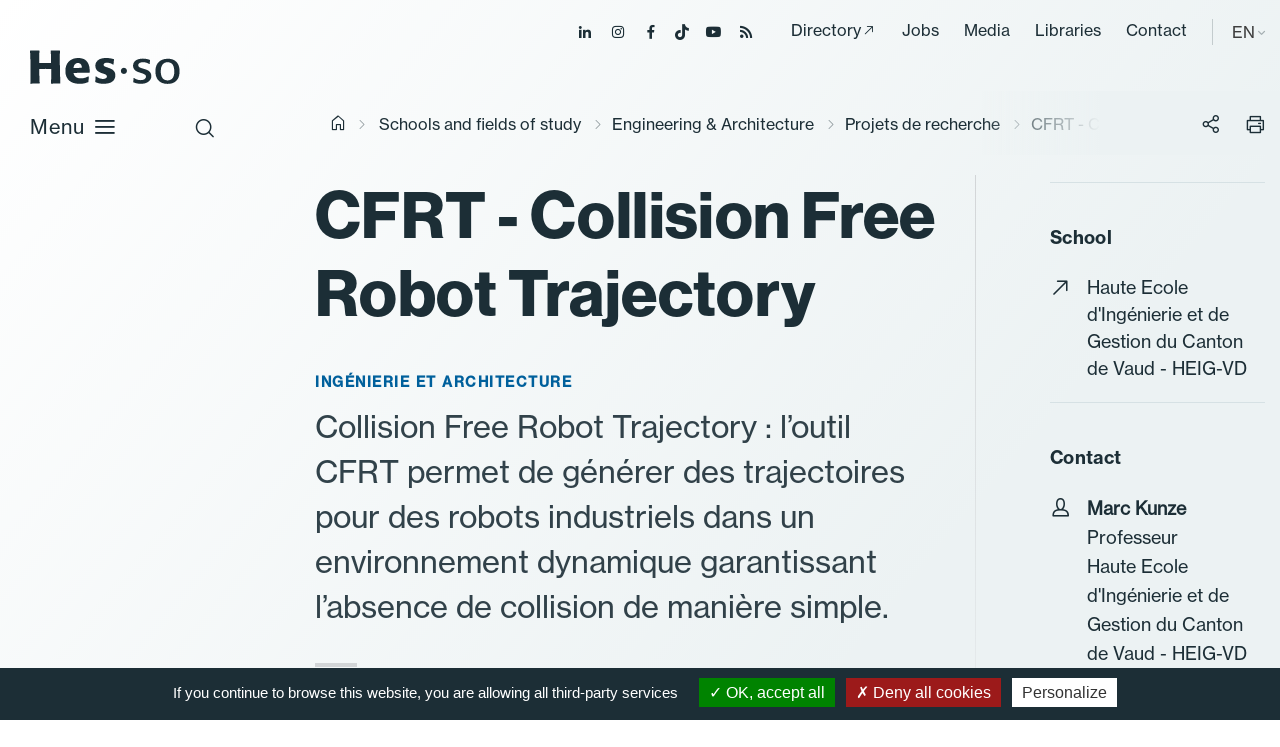

--- FILE ---
content_type: text/html; charset=utf-8
request_url: https://www.hes-so.ch/en/domaines-et-hautes-ecoles/ingenierie-et-architecture/detail-projet/cfrt-collision-free-robot-trajectory
body_size: 9882
content:
<!DOCTYPE html>
<html lang="en-GB">
<head>
    <meta charset="utf-8">

<!-- 
	Copyright 2019 WNG SA, all rights reserved
	
	  WNG SA - Passage St-François 9 - CH-1003 Lausanne
	  Tel +41 21 320 11 11 - Fax +41 21 320 11 10
	  http://www.wng.ch/ - info[at]wng[dot]ch

	This website is powered by TYPO3 - inspiring people to share!
	TYPO3 is a free open source Content Management Framework initially created by Kasper Skaarhoj and licensed under GNU/GPL.
	TYPO3 is copyright 1998-2026 of Kasper Skaarhoj. Extensions are copyright of their respective owners.
	Information and contribution at https://typo3.org/
-->



<meta name="generator" content="TYPO3 CMS">
<meta name="author" content="WNG agence digitale">
<meta name="keywords" content="HES-SO Etudes Domaines Etudiants">
<meta name="description" content="Outil permettant de générer des trajectoires pour des robots industriels dans un environnement dynamique de manière simple">
<meta name="copyright" content="WNG SA © 2019">
<meta name="title" content="CFRT - Collision Free Robot Trajectory">


<link rel="stylesheet" href="https://www.hes-so.ch/_assets/f8eee1518c85a15491b04f0b13b3392f/css/leaflet/leaflet.css?1716288041" media="all">
<link rel="stylesheet" href="https://www.hes-so.ch/_assets/b02bc822656da184472fbc74539aec1f/css/style.css?1730382892" media="all">
<link rel="stylesheet" href="https://www.hes-so.ch/_assets/e799cca3073eabb617dfebf5f7cabc53/StyleSheets/Frontend/suggest.css?1752147538" media="all">
<link rel="stylesheet" href="https://www.hes-so.ch/_assets/729d283dfc82fbd8c40deea60118c6b2/css/main.css?1716288033" media="all">
<link rel="stylesheet" href="https://www.hes-so.ch/_assets/e799cca3073eabb617dfebf5f7cabc53/StyleSheets/Frontend/results.css?1752147538" media="all">
<link rel="stylesheet" href="https://www.hes-so.ch/_assets/e799cca3073eabb617dfebf5f7cabc53/StyleSheets/Frontend/loader.css?1752147538" media="all">
<link rel="stylesheet" href="https://www.hes-so.ch/_assets/f8eee1518c85a15491b04f0b13b3392f/css/leaflet/MarkerCluster.css?1716288041" media="all">
<link rel="stylesheet" href="https://www.hes-so.ch/_assets/f8eee1518c85a15491b04f0b13b3392f/css/leaflet/MarkerCluster.Default.css?1716288041" media="all">
<link rel="stylesheet" href="https://www.hes-so.ch/_assets/f8eee1518c85a15491b04f0b13b3392f/css/main.css?1716288034" media="all">
<link rel="stylesheet" href="https://www.hes-so.ch/_assets/cfc4380feaf5b37207f90d652387613d/css/main.css?1747132906" media="all">
<link rel="stylesheet" href="https://www.hes-so.ch/_assets/34cac37939410710ca3203484890e621/css/main.css?1747397577" media="all">
<link rel="stylesheet" href="https://www.hes-so.ch/typo3temp/assets/css/bootstrap_fb1ce4005d6847508252f2f1c10652cb.css?1769584556" media="all">
<link rel="stylesheet" href="https://www.hes-so.ch/typo3temp/assets/css/slick-theme_d251a2a3072c64bbd2976112a1e70092.css?1769584555" media="all">
<link rel="stylesheet" href="https://www.hes-so.ch/typo3temp/assets/css/slick_3e9414b4038365fced04265489a25c70.css?1769584555" media="all">
<link rel="stylesheet" href="https://www.hes-so.ch/typo3temp/assets/css/print_ea19f2e03aae84f074fa23dc1473c037.css?1769584555" media="all">
<link rel="stylesheet" href="https://www.hes-so.ch/typo3temp/assets/css/lightgallery_3a39bb99f98367827202a3dad8342760.css?1769584555" media="all">
<link rel="stylesheet" href="https://www.hes-so.ch/typo3temp/assets/css/jcf_44ce5b5d72c991fba2e46548f2a687c5.css?1769584556" media="all">
<link rel="stylesheet" href="https://www.hes-so.ch/typo3temp/assets/css/perfect-scrollbar.min_b2253a3003d0ab1cb645d0bb01907b47.css?1769584556" media="all">
<link rel="stylesheet" href="https://www.hes-so.ch/typo3temp/assets/css/main_efec4b3ca8333adb4cfdba28c72b5ec3.css?1769584556" media="all">
<link rel="stylesheet" href="https://www.hes-so.ch/typo3temp/assets/css/hesso_ee60ada2a6b96d9ac8736154c7c9d228.css?1769584557" media="all">

<style>
/*InlineDefaultCss*/
/* default styles for extension "tx_frontend" */
    .ce-align-left { text-align: left; }
    .ce-align-center { text-align: center; }
    .ce-align-right { text-align: right; }

    .ce-table td, .ce-table th { vertical-align: top; }

    .ce-textpic, .ce-image, .ce-nowrap .ce-bodytext, .ce-gallery, .ce-row, .ce-uploads li, .ce-uploads div { overflow: hidden; }

    .ce-left .ce-gallery, .ce-column { float: left; }
    .ce-center .ce-outer { position: relative; float: right; right: 50%; }
    .ce-center .ce-inner { position: relative; float: right; right: -50%; }
    .ce-right .ce-gallery { float: right; }

    .ce-gallery figure { display: table; margin: 0; }
    .ce-gallery figcaption { display: table-caption; caption-side: bottom; }
    .ce-gallery img { display: block; }
    .ce-gallery iframe { border-width: 0; }
    .ce-border img,
    .ce-border iframe {
        border: 2px solid #000000;
        padding: 0px;
    }

    .ce-intext.ce-right .ce-gallery, .ce-intext.ce-left .ce-gallery, .ce-above .ce-gallery {
        margin-bottom: 10px;
    }
    .ce-image .ce-gallery { margin-bottom: 0; }
    .ce-intext.ce-right .ce-gallery { margin-left: 10px; }
    .ce-intext.ce-left .ce-gallery { margin-right: 10px; }
    .ce-below .ce-gallery { margin-top: 10px; }

    .ce-column { margin-right: 10px; }
    .ce-column:last-child { margin-right: 0; }

    .ce-row { margin-bottom: 10px; }
    .ce-row:last-child { margin-bottom: 0; }

    .ce-above .ce-bodytext { clear: both; }

    .ce-intext.ce-left ol, .ce-intext.ce-left ul { padding-left: 40px; overflow: auto; }

    /* Headline */
    .ce-headline-left { text-align: left; }
    .ce-headline-center { text-align: center; }
    .ce-headline-right { text-align: right; }

    /* Uploads */
    .ce-uploads { margin: 0; padding: 0; }
    .ce-uploads li { list-style: none outside none; margin: 1em 0; }
    .ce-uploads img { float: left; padding-right: 1em; vertical-align: top; }
    .ce-uploads span { display: block; }

    /* Table */
    .ce-table { width: 100%; max-width: 100%; }
    .ce-table th, .ce-table td { padding: 0.5em 0.75em; vertical-align: top; }
    .ce-table thead th { border-bottom: 2px solid #dadada; }
    .ce-table th, .ce-table td { border-top: 1px solid #dadada; }
    .ce-table-striped tbody tr:nth-of-type(odd) { background-color: rgba(0,0,0,.05); }
    .ce-table-bordered th, .ce-table-bordered td { border: 1px solid #dadada; }

    /* Space */
    .frame-space-before-extra-small { margin-top: 1em; }
    .frame-space-before-small { margin-top: 2em; }
    .frame-space-before-medium { margin-top: 3em; }
    .frame-space-before-large { margin-top: 4em; }
    .frame-space-before-extra-large { margin-top: 5em; }
    .frame-space-after-extra-small { margin-bottom: 1em; }
    .frame-space-after-small { margin-bottom: 2em; }
    .frame-space-after-medium { margin-bottom: 3em; }
    .frame-space-after-large { margin-bottom: 4em; }
    .frame-space-after-extra-large { margin-bottom: 5em; }

    /* Frame */
    .frame-ruler-before:before { content: ''; display: block; border-top: 1px solid rgba(0,0,0,0.25); margin-bottom: 2em; }
    .frame-ruler-after:after { content: ''; display: block; border-bottom: 1px solid rgba(0,0,0,0.25); margin-top: 2em; }
    .frame-indent { margin-left: 15%; margin-right: 15%; }
    .frame-indent-left { margin-left: 33%; }
    .frame-indent-right { margin-right: 33%; }
/* default styles for extension "tx_wngalumni" */
    textarea.f3-form-error {
        background-color:#FF9F9F;
        border: 1px #FF0000 solid;
    }

    input.f3-form-error {
        background-color:#FF9F9F;
        border: 1px #FF0000 solid;
    }

    .tx-wng-alumni table {
        border-collapse:separate;
        border-spacing:10px;
    }


    .tx-wng-alumni table td {
        vertical-align:top;
    }

    .typo3-messages .message-error {
        color:red;
    }

    .typo3-messages .message-ok {
        color:green;
    }


</style>



<script src="https://www.hes-so.ch/_assets/f8eee1518c85a15491b04f0b13b3392f/js/leaflet/leaflet.js?1716288041"></script>
<script src="https://www.hes-so.ch/_assets/f8eee1518c85a15491b04f0b13b3392f/js/leaflet/countries.js?1716288041"></script>
<script src="https://www.hes-so.ch/_assets/f8eee1518c85a15491b04f0b13b3392f/js/leaflet/allcountries.js?1716288041"></script>
<script src="https://www.hes-so.ch/_assets/f8eee1518c85a15491b04f0b13b3392f/js/leaflet/leaflet.markercluster-src.js?1716288041"></script>
<script src="https://www.hes-so.ch/_assets/7e6a5725996f3bbfb6504a09487e3b74/HES-SO/JavaScript/vendor/jquery-3.4.1.min.js?1716288056"></script>



<title>HES-SO - Détail projet recherche - Haute école</title><link rel="shortcut icon" type="image/x-icon" href="https://www.hes-so.ch/_assets/7e6a5725996f3bbfb6504a09487e3b74/HES-SO/img/favicon/favicon.ico" /><meta name="viewport" content="width=device-width, initial-scale=1">  <script type="text/javascript" src="/_assets/7e6a5725996f3bbfb6504a09487e3b74/HES-SO/tarteaucitron/tarteaucitron.js"></script>
  <script type="text/javascript">
    tarteaucitron.init({
      "hashtag": "#tarteaucitron", /* Ouverture automatique du panel avec le hashtag */
      "highPrivacy": false, /* désactiver le consentement implicite (en naviguant) ? */
      "orientation": "bottom", /* le bandeau doit être en haut (top) ou en bas (bottom) ? */
      "adblocker": false, /* Afficher un message si un adblocker est détecté */
      "showAlertSmall": false, /* afficher le petit bandeau en bas à droite ? */
      "cookieslist": true, /* Afficher la liste des cookies installés ? */
      "removeCredit": true, /* supprimer le lien vers la source ? */
      "moreInfoLink": true,
      "showIcon": false
    });
  </script>
<script type="text/javascript">
  tarteaucitron.user.googletagmanagerId = 'GTM-MJ7G2PC';
  (tarteaucitron.job = tarteaucitron.job || []).push('googletagmanager');
</script>

<script type="text/javascript">
tarteaucitron.user.gtagUa = 'AW-10842674302';
tarteaucitron.user.gtagMore = function () { /* add here your optionnal gtag() */ };
(tarteaucitron.job = tarteaucitron.job || []).push('gtag');
</script>
                                                     
<script type="text/javascript">
tarteaucitron.user.facebookpixelId = '547785645672153'; tarteaucitron.user.facebookpixelMore = function () { /* add here your optionnal facebook pixel function */ };
(tarteaucitron.job = tarteaucitron.job || []).push('facebookpixel');
</script>
<noscript><img height="1" width="1" src="https://www.facebook.com/tr?id=547785645672153&ev=PageView&noscript=1"/></noscript>  

<script type="text/javascript">
  tarteaucitron.user.linkedininsighttag = '607329';
  (tarteaucitron.job = tarteaucitron.job || []).push('linkedininsighttag');
</script>
<link rel="home" href="" />      <link rel="apple-touch-icon" sizes="57x57" href="https://www.hes-so.ch/_assets/7e6a5725996f3bbfb6504a09487e3b74/HES-SO/img/favicon/apple-icon-57x57.png">
      <link rel="apple-touch-icon" sizes="60x60" href="https://www.hes-so.ch/_assets/7e6a5725996f3bbfb6504a09487e3b74/HES-SO/img/favicon/apple-icon-60x60.png">
      <link rel="apple-touch-icon" sizes="72x72" href="https://www.hes-so.ch/_assets/7e6a5725996f3bbfb6504a09487e3b74/HES-SO/img/favicon/apple-icon-72x72.png">
      <link rel="apple-touch-icon" sizes="76x76" href="https://www.hes-so.ch/_assets/7e6a5725996f3bbfb6504a09487e3b74/HES-SO/img/favicon/apple-icon-76x76.png">
      <link rel="apple-touch-icon" sizes="114x114" href="https://www.hes-so.ch/_assets/7e6a5725996f3bbfb6504a09487e3b74/HES-SO/img/favicon/apple-icon-114x114.png">
      <link rel="apple-touch-icon" sizes="120x120" href="https://www.hes-so.ch/_assets/7e6a5725996f3bbfb6504a09487e3b74/HES-SO/img/favicon/apple-icon-120x120.png">
      <link rel="apple-touch-icon" sizes="144x144" href="https://www.hes-so.ch/_assets/7e6a5725996f3bbfb6504a09487e3b74/HES-SO/img/favicon/apple-icon-144x144.png">
      <link rel="apple-touch-icon" sizes="152x152" href="https://www.hes-so.ch/_assets/7e6a5725996f3bbfb6504a09487e3b74/HES-SO/img/favicon/apple-icon-152x152.png">
      <link rel="apple-touch-icon" sizes="180x180" href="https://www.hes-so.ch/_assets/7e6a5725996f3bbfb6504a09487e3b74/HES-SO/img/favicon/apple-icon-180x180.png">
      <link rel="icon" type="image/png" sizes="192x192" href="https://www.hes-so.ch/_assets/7e6a5725996f3bbfb6504a09487e3b74/HES-SO/img/favicon/android-icon-192x192.png">
      <link rel="icon" type="image/png" sizes="32x32" href="https://www.hes-so.ch/_assets/7e6a5725996f3bbfb6504a09487e3b74/HES-SO/img/favicon/favicon-32x32.png">
      <link rel="icon" type="image/png" sizes="96x96" href="https://www.hes-so.ch/_assets/7e6a5725996f3bbfb6504a09487e3b74/HES-SO/img/favicon/favicon-96x96.png">
      <link rel="icon" type="image/png" sizes="16x16" href="https://www.hes-so.ch/_assets/7e6a5725996f3bbfb6504a09487e3b74/HES-SO/img/favicon/favicon-16x16.png"><link href="https://fonts.googleapis.com/css?family=Roboto:400,500,700&display=swap" rel="stylesheet"><link href="https://fonts.googleapis.com/css?family=Montserrat:400,500,600,700&display=swap" rel="stylesheet"><script type='text/javascript' src='//platform-api.sharethis.com/js/sharethis.js#property=5d53f9c24cd0540012f203ca&product=social-ab' async='async'></script>
<link rel="canonical" href="https://www.hes-so.ch/en/domaines-et-hautes-ecoles/ingenierie-et-architecture/detail-projet/cfrt-collision-free-robot-trajectory">

</head>
<body>
<div class="top-header">
  <ul class="header-social">
    <li><a href="https://ch.linkedin.com/school/university-of-applied-sciences-western-switzerland/" target="_blank"><span class="icon-linkedin"></span></a></li>
    <li><a href="https://www.instagram.com/hessoeducation/" target="_blank"><span class="icon-instagram"></span></a></li>
    <li><a href="https://www.facebook.com/hesso" target="_blank"><span class="icon-facebook"></span></a></li>
    <li><a href="https://www.tiktok.com/@hessoeducation" target="_blank"><span class="icon-tiktok"></span></a></li>
    <li><a href="https://www.youtube.com/hessofilms" target="_blank"><span class="icon-youtube"></span></a></li>
    <li><a href="https://www.hes-so.ch/actualites/flux-rss" target="_blank"><span class="icon-rss-feed"></span></a></li>
  </ul>
  <div class="top-menu">
    <ul><li><a href="https://people.hes-so.ch/en" target="_blank" rel="noreferrer">Directory</a></li><li><a href="/en/la-hes-so/carrieres" target="_top">Jobs</a></li><li><a href="/en/medias-et-communication" target="_top">Media</a></li><li><a href="/en/recherche-innovation/information-scientifique-et-bibliotheques/bibliotheques" target="_top">Libraries</a></li><li><a href="/en/contact" target="_top">Contact</a></li></ul>
  </div>
  <div class="lang-container">
    
    
      <span>EN</span>
    
    
    
    <ul class="lang-nav"><li class="lang"> <a href="/domaines-et-hautes-ecoles/ingenierie-et-architecture/detail-projet" target="_top">FR</a> </li><li class="no-translated lang"><a href="/en/domaines-et-hautes-ecoles/ingenierie-et-architecture/detail-projet" target="_top">EN</a></li><li class="no-translated lang"><a href="/de/domaines-et-hautes-ecoles/ingenierie-et-architecture/detail-projet" target="_top">DE</a></li></ul>
  </div>
</div>
<header id="header" class="sticky">
  <div class="header-close icon-close-2"></div>
  <nav class="navbar navbar-expand-lg navbar-light">
    <a class="navbar-brand" href="https://www.hes-so.ch/en/homepage" title="HES-SO">
      <!--<img src="/_assets/7e6a5725996f3bbfb6504a09487e3b74/HES-SO/img/logo-hes-so-white.svg?1716288046" alt="HES-SO logo" class="logo-white">
      <img src="/_assets/7e6a5725996f3bbfb6504a09487e3b74/HES-SO/img/logo-hes-so-black.svg?1716288045" alt="HES-SO logo" class="logo-blue">-->
      <img src="/_assets/7e6a5725996f3bbfb6504a09487e3b74/HES-SO/img/logo_hesso_light_white.svg?1716288045" alt="HES-SO logo" class="logo-white">
      <img src="/_assets/7e6a5725996f3bbfb6504a09487e3b74/HES-SO/img/logo_hesso_light.svg?1716288047" alt="HES-SO logo" class="logo-blue">
      <img src="/_assets/7e6a5725996f3bbfb6504a09487e3b74/HES-SO/img/logo_hesso_master_tablet_white.svg?1716288045" alt="HES-SO logo" class="logo-white-tablet">
      <img src="/_assets/7e6a5725996f3bbfb6504a09487e3b74/HES-SO/img/logo_hesso_master_tablet.svg?1716288045" alt="HES-SO logo" class="logo-blue-tablet">
    </a>
    <div class="header-top">
      <div class="search-icon">
        <span class="icon-search"></span>
        <span class="icon-close-2"></span>
      </div>
      <a href="" class="open-menu">
        Menu
        <div class="open-menu-btn icon-menu"></div>
      </a>
    </div>

    <div class="header-content">
      <div class="collapse navbar-collapse sticky" id="navbarSupportedContent">
        <ul class="navbar-nav mr-auto"><li class="hasSub"><a href="/en/bachelor" target="_top" class="dropdown-link" title="/bachelor">Bachelor</a><div class="dropdown-menu level-2nd"><ul><li class="level-2nd"><a href="/en/bachelor" target="_top">Programmes</a></li><li class="level-2nd"><a href="/en/la-hes-so/etudier-a-la-hes-so/admission/admissions-to-our-bachelors-programmes" target="_top">Admission</a></li><li class="level-2nd"><a href="/en/la-hes-so/etudier-a-la-hes-so/titres-delivres-et-reconnaissance" target="_top">Titres délivrés et reconnaissance</a></li><li class="level-2nd"><a href="/en/la-hes-so/etudier-a-la-hes-so/services-aux-etudiant-es/couts-bourses-et-prets" target="_top">Coûts, bourses et prêts</a></li><li class="level-2nd"><a href="/en/la-hes-so/etudier-a-la-hes-so/international-exchange-programmes" target="_top">Mobilité</a></li></ul></div></li><li class="hasSub"><a href="/en/master" target="_top" class="dropdown-link" title="/master">Master</a><div class="dropdown-menu level-2nd"><ul><li class="level-2nd"><a href="/en/master" target="_top">Programmes</a></li><li class="level-2nd"><a href="/en/la-hes-so/etudier-a-la-hes-so/admissions/masters-admissions-and-regulations" target="_top">Admission</a></li><li class="level-2nd"><a href="/en/la-hes-so/etudier-a-la-hes-so/titres-delivres-et-reconnaissance" target="_top">Titres délivrés et reconnaissance</a></li><li class="level-2nd"><a href="/en/la-hes-so/etudier-a-la-hes-so/services-aux-etudiant-es/couts-bourses-et-prets" target="_top">Coûts, bourses et prêts</a></li><li class="level-2nd"><a href="/en/la-hes-so/etudier-a-la-hes-so/international-exchange-programmes" target="_top">Mobilité</a></li><li class="level-2nd"><a href="/en/master/hes-so-master" target="_top">HES-SO Master</a></li></ul></div></li><li class="nav-item"><a href="/en/continuing-education" target="_top">Continuing education</a></li><li class="hasSub"><a href="/en/recherche-innovation/la-recherche-a-la-hes-so" target="_top" class="dropdown-link" title="/research-and-innovation">Research and innovation</a><div class="dropdown-menu level-2nd"><ul><li class="level-2nd"><a href="/en/recherche-innovation/la-recherche-a-la-hes-so" target="_top">La recherche à la HES-SO</a></li><li class="level-2nd"><a href="/en/recherche-innovation/research-projects" target="_top">Research projects</a></li><li class="level-2nd"><a href="/en/recherche-innovation/skills-and-institutes" target="_top">Skills and institutes</a></li><li class="level-2nd"><a href="/en/recherche-innovation/soutien-a-la-recherche/acquisition-de-fonds-de-tiers" target="_top">Acquisition de fonds de tiers</a></li><li class="level-2nd"><a href="/en/recherche-innovation/releve-et-carrieres-academiques" target="_top">Relève et carrières académiques</a></li><li class="level-2nd"><a href="/en/recherche-innovation/open-science" target="_top">Open Science</a></li><li class="level-2nd"><a href="/en/recherche-innovation/integrite-scientifique" target="_top">Intégrité scientifique</a></li><li class="level-2nd"><a href="/en/recherche-innovation/information-scientifique-et-bibliotheques" target="_top">Information scientifique et bibliothèques</a></li></ul></div></li><li class="hasSub active"><a href="/en/schools-and-fields-of-study" target="_top" class="dropdown-link" title="/schools-and-fields-of-study">Schools and fields of study</a><div class="dropdown-menu level-2nd"><ul><li class="level-2nd"><a href="/en/schools-and-fields-of-study/schools" target="_top">HES-SO schools</a></li><li class="level-2nd"><a href="/en/schools-and-fields-of-study/art-design" target="_top">Art &amp; Design</a></li><li class="level-2nd"><a href="/en/schools-and-fields-of-study/business-management-and-services" target="_top">Business, Management and Services</a></li><li class="active level-2nd"><a href="/en/schools-and-fields-of-study/engineering-architecture" target="_top">Engineering &amp; Architecture</a></li><li class="level-2nd"><a href="/en/schools-and-fields-of-study/music-and-performing-arts" target="_top">Music and Performing Arts</a></li><li class="level-2nd"><a href="/en/schools-and-fields-of-study/health-sciences" target="_top">Health Sciences</a></li><li class="level-2nd"><a href="/en/schools-and-fields-of-study/social-work" target="_top">Social Work</a></li></ul></div></li><li class="hasSub"><a href="/en/hes-so" target="_top" class="dropdown-link" title="/hes-so">HES-SO</a><div class="dropdown-menu level-2nd"><ul><li class="hasSub level-2nd"><a href="/en/hes-so/about" target="_top" class="dropdown-link" title="/hes-so/about">About</a><div class="dropdown-menu level-3rd"><ul><li class="level-3rd"><a href="/en/la-hes-so/a-propos/histoire" target="_top">Histoire</a></li><li class="level-3rd"><a href="/en/hes-so/about-us/governance" target="_top">Governance</a></li><li class="level-3rd"><a href="/en/la-hes-so/a-propos/priorites-25-28" target="_top">Priorités 25-28</a></li><li class="level-3rd"><a href="/en/la-hes-so/a-propos/la-hes-so-en-chiffres" target="_top">En chiffres</a></li><li class="level-3rd"><a href="/en/la-hes-so/a-propos/responsabilite-societale" target="_top">Responsabilité sociétale</a></li><li class="level-3rd"><a href="/en/la-hes-so/a-propos/amelioration-continue" target="_top">Amélioration continue</a></li><li class="level-3rd"><a href="/en/la-hes-so/a-propos/reglements-et-procedures" target="_top">Conventions et règlements</a></li></ul></div></li><li class="level-2nd"><a href="/en/hes-so/studying" target="_top">Studying</a></li><li class="level-2nd"><a href="/en/la-hes-so/soutien-a-lenseignement" target="_top">Soutien à l&#039;enseignement</a></li><li class="level-2nd"><a href="/en/hes-so/digitalisation" target="_top">Digitalisation</a></li><li class="level-2nd"><a href="/en/la-hes-so/durabilite" target="_top">Durabilité</a></li><li class="level-2nd"><a href="/en/la-hes-so/egalite-et-diversite" target="_top">Egalité et Diversité</a></li><li class="level-2nd"><a href="/en/hes-so/about-us/international" target="_top">International</a></li><li class="level-2nd"><a href="/en/la-hes-so/unita" target="_top">UNITA</a></li><li class="level-2nd"><a href="/en/la-hes-so/carrieres" target="_top">Carrières</a></li></ul></div></li></ul>
      </div>

      <div class="header-menu sticky">
        <ul><li><a href="https://people.hes-so.ch/en" target="_blank" rel="noreferrer">Directory</a></li><li><a href="/en/la-hes-so/carrieres" target="_top">Jobs</a></li><li><a href="/en/medias-et-communication" target="_top">Media</a></li><li><a href="/en/recherche-innovation/information-scientifique-et-bibliotheques/bibliotheques" target="_top">Libraries</a></li><li><a href="/en/contact" target="_top">Contact</a></li></ul>
        <ul class="lang-nav"><li class="lang"> <a href="/domaines-et-hautes-ecoles/ingenierie-et-architecture/detail-projet" target="_top">FR</a> </li><li class="no-translated lang"><a href="/en/domaines-et-hautes-ecoles/ingenierie-et-architecture/detail-projet" target="_top">EN</a></li><li class="no-translated lang"><a href="/de/domaines-et-hautes-ecoles/ingenierie-et-architecture/detail-projet" target="_top">DE</a></li></ul>
        <ul class="header-social">
          <li><a href="https://ch.linkedin.com/school/university-of-applied-sciences-western-switzerland/" target="_blank"><span class="icon-linkedin"></span></a></li>
          <li><a href="https://www.instagram.com/hessoeducation/" target="_blank"><span class="icon-instagram"></span></a></li>
          <li><a href="https://www.facebook.com/hesso" target="_blank"><span class="icon-facebook"></span></a></li>
          <li><a href="https://www.tiktok.com/@hessoeducation" target="_blank"><span class="icon-tiktok"></span></a></li>
          <li><a href="https://www.youtube.com/hessofilms" target="_blank"><span class="icon-youtube"></span></a></li>
          <li><a href="https://www.hes-so.ch/actualites/flux-rss" target="_blank"><span class="icon-rss-feed"></span></a></li>
        </ul>
      </div>
    </div>
  </nav>
  <div class="search-header">

      
    

            <div id="c17991" class="frame frame-default frame-type-solr_pi_search frame-layout-0">
                
                
                    



                
                
                    

    



                
                

    
    
<div class="tx_solr">
	<div class="row">
		<div class="col-md-12">
			
	

	<div class="tx-solr-search-form">
		<div class="tx-indexedsearch-searchbox">
			<form method="get" id="tx-solr-search-form-pi-results" action="/en/home/search" data-suggest="/en/home/search?type=7384" data-suggest-header="Top Results" accept-charset="utf-8">
				<fieldset>
					<div class="input-group tx-indexedsearch-form">
						

						

						<input type="text" class="tx-solr-q js-solr-q tx-solr-suggest tx-solr-suggest-focus tx-indexedsearch-searchbox-sword"
							name="tx_solr[q]" value="" placeholder="Your search" />
					</div>
					<div class="input-group-btn tx-indexedsearch-search-submit">
						<button class="btn btn-default tx-solr-submit tx-indexedsearch-searchbox-button" type="submit"></button>
					</div>
				</fieldset>
				<span class="reset-search">Reset</span>
			</form>
		</div>
	</div>



		</div>
	</div>
</div>


                
                    



                
                
                    



                
            </div>

        



    <div class="quicklink">
      <h3>Fast links</h3>
      <ul><li><a href="/en/la-hes-so/etudier-a-la-hes-so/admission" target="_top">Admission requirements</a></li><li><a href="/en/la-hes-so/carrieres" target="_top">Jobs</a></li><li><a href="https://people.hes-so.ch/en/" target="_blank" rel="noreferrer">People@HES-SO</a></li></ul>
    </div>
  </div>
</header>



    <div id="content">
    	<div class="breadcrumb small no-padding-left">
        <div class="container">
          <div class="row">
            <div class="col-md-12">
              <div class="breadcrumb-container"><a href="/en/homepage" target="_top"><i class="icon-home"></i><span style="display:none;">hes-so.ch</span></a><i class="icon-chevron-right"></i><a href="/en/schools-and-fields-of-study" target="_top">Schools and fields of study</a> <i class="icon-chevron-right"></i><a href="/en/schools-and-fields-of-study/engineering-architecture" target="_top">Engineering & Architecture</a> <i class="icon-chevron-right"></i><a href="/en/domaines-et-hautes-ecoles/ingenierie-et-architecture/projets-de-recherche" target="_top">Projets de recherche</a> <i class="icon-chevron-right"></i><span style="display:none;">Détail projet recherche</span><span class="current-breadcrumb">CFRT - Collision Free Robot Trajectory</span></div>
              <div class="social-btn-print">
                <div class="sharethis-inline-share-buttons"></div>
                <span class="btn-share">
                  <i class="icon-share"></i>
                </span>
                <span class="btn-print">
                    <i class="icon-print"></i>
                </span>
              </div>
            </div>
          </div>
        </div>
      </div>
      <!--TYPO3SEARCH_begin-->
      <div class="container">
        <div id="main-content">
          <div class="row">
            <div class="left-content col-xl-8">
              
              
            </div>
            <div class="no-content sidebar-content offset-xl-1 col-xl-3">
              
            </div>
          </div>
          <div class="bottom-content">
            
    

            <div id="c29073" class="frame frame-default frame-type-list frame-layout-0">
                
                
                    



                
                
                    

    



                
                

    
        
	<div class="tx-wng-hesformation">
		

        <div class="news news-single">
            <div class="article">
                <div class="row">
                    <div class="col-xl-8">
                        <div class="header">
                            <h1 itemprop="headline">CFRT - Collision Free Robot Trajectory</h1>
                        </div>
                        <p class="news-list-category">
                            
                                
                                    <span>Ingénierie et Architecture</span>
                                
                            
                                
                            
                                
                            
                                
                            
                        </p>
                        
                            <div class="teaser-text" itemprop="description">
                                <p>Collision Free Robot Trajectory : l’outil CFRT permet de générer des trajectoires pour des robots industriels dans un environnement dynamique garantissant l’absence de collision de manière simple.</p>
                            </div>
                        
                        
                        
                                <div class="news-img-wrap structure-img-wrap">
                                    <div class="outer">
                                        <div class="mediaelement mediaelement-image">
                                            <img class="lazy" src="https://www.hes-so.ch/fileadmin/documents/HES-SO/Documents_HES-SO/images/ingenierie_architecture/projets-de-recherche/CFRT_-_Image.png" width="754" height="982" alt="" />
                                            
                                                <figcaption class="image-caption">
                                                    Application de bin picking réalisée à l’aide de l’outil CFRT.
                                                </figcaption>
                                            
                                        </div>
                                    </div>
                                </div>
                            
                        
                        <div class="news-text-wrap">
                            <p class="text-justify">Afin de rester compétitive, l’industrie suisse doit massivement robotiser sa production. Dans ce contexte, un nouveau type de robot dit collaboratif est arrivé sur le marché et permet d’automatiser différentes tâches en collaboration avec l’opérateur. Ce type de robot à cadence moins élevée que les robots de type industriel est idéal pour des lots de tailles moyennes correspondant au contexte industriel suisse. Cependant, ce genre de robot (tout comme les robots industriels) souffrent de 2 limitations majeures : soit leurs trajectoires sont programmées hors ligne et ne tiennent pas compte d'un environnement flexible générant un risque de collision, soit qu’en cas de modification de trajectoires en cours d’exécution, il n'est pas possible de vérifier l'absence de collision. Dans de nombreuses applications, le robot peut faire face à un environnement qui varie et ainsi risquer des collisions. À titre d’exemple, on peut citer des applications de bin picking, applications dans lesquelles il s’agit de venir chercher une pièce qui se trouve en vrac parmi d’autres dans une caisse. Pour développer ce genre d’application, il s’agit de pouvoir déterminer la position et l’orientation d’une pièce à l’aide d’une caméra 3D et de pouvoir générer une trajectoire robot sans collision avec les autres pièces se trouvant dans la caisse. De nombreuses solutions industrielles existent afin de déterminer la pose de la pièce, à l’inverse, peu de solutions sont disponibles dans le but de générer la trajectoire robot sans collision dans cet environnement flexible.</p>
<p class="text-justify">La plupart des logiciels robot disponibles (ABB, Stäubli, UR, …) permettent de générer des trajectoires avec contrôle de collision a priori (hors ligne) avec un environnement, mais n’offrent pas la possibilité de vérifier en cours d’exécution s’il y aura une collision entre le robot, son préhenseur et son nouvel environnement acquis via caméra 3D par exemple.</p>
<p class="text-justify">Dans ce projet, un outil qui permette de vérifier qu’une trajectoire robot peut être faite sans collision avec son environnement, perçu à la volée à l’aide de capteurs, est développé. Pour ce faire, il s’agit de calculer la position des différentes articulations du robot et de son préhenseur au cours du temps en fonction de la position à atteindre et de vérifier l’absence de collision avec les données acquises par les différents capteurs. De plus, en cas de détection de collisions, une nouvelle trajectoire est planifiée afin de l’éviter. Pour pouvoir être utilisée en ligne, cette vérification de collisions et planification de trajectoire doit être rapide dans le but de pouvoir être exécutée en temps masqué, constituant un challenge.</p>
                            
                        </div>
                    </div>
                    <div class="offset-xl-1 col-xl-3 sidebar-content">
                        
                        
                            <hr class="ce-div hr-light-black">
                            <h4>
                                School
                            </h4>
                            
                                <span class="fastlink icon-external-2">
                                    <div class="fastlinktext">
                                        <p>
                                            <a href="/en/domaines-et-hautes-ecoles/hautes-ecoles/haute-ecole-dingenierie-et-de-gestion-du-canton-de-vaud" target="_top">Haute Ecole d&#039;Ingénierie et de Gestion du Canton de Vaud - HEIG-VD</a>
                                        </p>
                                    </div>
                                </span>
                            
                        
                        
                            <hr class="ce-div hr-light-black">
                            <h4>
                                Contact
                            </h4>
                            
                                
    <span class="fastlink icon-user personne no-link">
      <div class="fastlinktext">
        
        <p>
          <strong>
            
            
            Marc Kunze
          </strong>
        </p>
        
        
          <p>Professeur</p>
        
        
          <p>Haute Ecole d&#039;Ingénierie et de Gestion du Canton de Vaud - HEIG-VD</p>
        
        
          <p><a href="#" data-mailto-token="nbjmup+nbsd/lvoafAifjh.we/di" data-mailto-vector="1">marc.kunze(at)heig-vd.ch</a></p>
        
        
          <p>T : +41 24 557 64 68</p>
        
        
          <p>Route de Cheseaux 1 – CP521<br /> 1401 Yverdon-les-Bains</p>
        
        
      </div>
    </span>
  


                            
                        
                        
                        
                    </div>
                </div>
            </div>
        </div>

    
	</div>

    


                
                    



                
                
                    



                
            </div>

        


          </div>
        </div>
      </div>
      <!--TYPO3SEARCH_end-->
    </div><!-- /content -->


<!-- /content -->
<a href="" class="scroll-top"></a>
<footer class="footer-home">
  <div class="container">
    <div class="row">
      <div class="col-md-4 col-sm-12">
        <div class="info-contact">
	<ul>
	
		<li>
			
					<a href="/en/contact" target="_top">
						<i class="icon-mail"></i>Nous contacter
					</a>
				
		</li>
	
		<li>
			
					<a href="/en/medias-et-communication" target="_top">
						<i class="icon-edit"></i>Médias et communication
					</a>
				
		</li>
	
	</ul>
</div>
      </div>
      <div class="col-md-8 col-sm-12">
        <div class="social-link">
	<h3>Suivez la HES-SO</h3>
	<ul>
	
		<li><a href="https://ch.linkedin.com/school/university-of-applied-sciences-western-switzerland/" target="_blank" rel="noreferrer"><i class="icon-linkedin"></i></a></li>
	
		<li><a href="https://www.instagram.com/hessoeducation/" target="_blank" rel="noreferrer"><i class="icon-instagram"></i></a></li>
	
		<li><a href="https://www.facebook.com/hesso" target="_blank" rel="noreferrer"><i class="icon-facebook"></i></a></li>
	
		<li><a href="https://www.tiktok.com/@hessoeducation" target="_blank" rel="noreferrer"><i class="icon-tiktok"></i></a></li>
	
		<li><a href="https://www.youtube.com/hessofilms" target="_blank" rel="noreferrer"><i class="icon-youtube"></i></a></li>
	
		<li><a href="/en/actualites/flux-rss" target="_top"><i class="icon-rss-feed"></i></a></li>
	
	</ul>
</div>
    

            <div id="c2002" class="frame frame-default frame-type-image frame-layout-0">
                
                
                    



                
                
                    

    



                
                

    <div class="ce-image ce-left ce-above">
        

    <div class="ce-gallery" data-ce-columns="3" data-ce-images="3">
        
        
            <div class="ce-row">
                
                    
                        <div class="ce-column">
                            

        
<figure class="image">
    
            <a href="http://www.univ-unita.eu" target="_blank" rel="noreferrer">
                
<img class="image-embed-item" src="https://www.hes-so.ch/fileadmin/documents/HES-SO/Documents_HES-SO/images/HES-SO_Master/Logo_footer/logo-unita.svg" width="90" height="72" loading="lazy" alt="" />


            </a>
        
    
</figure>


    


                        </div>
                    
                
                    
                        <div class="ce-column">
                            

        
<figure class="image">
    
            <a href="https://eua.eu/" target="_blank" rel="noreferrer">
                
<img class="image-embed-item" src="https://www.hes-so.ch/fileadmin/documents/HES-SO/Documents_HES-SO/images/HES-SO_Master/Logo_footer/logo-eua.svg" width="210" height="80" loading="lazy" alt="" />


            </a>
        
    
</figure>


    


                        </div>
                    
                
                    
                        <div class="ce-column">
                            

        
<figure class="image">
    
            <a href="https://www.swissuniversities.ch/fr" target="_blank" rel="noreferrer">
                
<img class="image-embed-item" src="https://www.hes-so.ch/fileadmin/documents/HES-SO/Documents_HES-SO/images/HES-SO_Master/Logo_footer/logo-swissuniversities.svg" width="238" height="28" loading="lazy" alt="" />


            </a>
        
    
</figure>


    


                        </div>
                    
                
            </div>
        
        
    </div>



    </div>


                
                    



                
                
                    



                
            </div>

        


      </div>
  </div>
  </div>
</footer>
<div class="footer-nav footer-nav-home">
    <div class="container clearfix">
        <ul><li><a href="/en/contact" target="_top">Contact</a></li><li><a href="/en/la-hes-so/carrieres" target="_top">Carrières</a></li><li><a href="/en/plan-du-site" target="_top">Plan du site</a></li><li><a href="https://intra4.hes-so.ch" target="_blank" rel="noreferrer">Intranet</a></li><li><a href="/en/mentions-legales" target="_top">Mentions légales</a></li><li><a href="javascript:tarteaucitron.userInterface.openPanel();">Gestion des cookies</a></li></ul> 
        <div class="copyright">
          <p>© 2021 - HES-SO</p>
        </div>
    </div>
</div>

<script id="powermail_conditions_container" data-condition-uri="https://www.hes-so.ch/en/domaines-et-hautes-ecoles/ingenierie-et-architecture/detail-projet?type=3132"></script>
<script src="https://www.hes-so.ch/_assets/e799cca3073eabb617dfebf5f7cabc53/JavaScript/JQuery/jquery.min.js?1752147538"></script>
<script src="https://www.hes-so.ch/_assets/e799cca3073eabb617dfebf5f7cabc53/JavaScript/JQuery/jquery.URI.min.js?1752147538"></script>
<script src="https://www.hes-so.ch/_assets/e799cca3073eabb617dfebf5f7cabc53/JavaScript/search_controller.js?1752147538"></script>
<script src="https://www.hes-so.ch/_assets/e799cca3073eabb617dfebf5f7cabc53/JavaScript/JQuery/jquery.autocomplete.min.js?1752147538"></script>
<script src="https://www.hes-so.ch/_assets/e799cca3073eabb617dfebf5f7cabc53/JavaScript/suggest_controller.js?1752147538"></script>

<script src="https://www.hes-so.ch/_assets/948410ace0dfa9ad00627133d9ca8a23/JavaScript/Powermail/Form.min.js?1760518764" defer="defer"></script>
<script src="https://www.hes-so.ch/_assets/487c088fb3a8c3876f3785032549a64b/Js/ajaxfilter.js?1725369646"></script>
<script src="https://www.hes-so.ch/_assets/4a94e36b1e0a9d7e184d20dfe5800332/js/eventmap.js?1747034692"></script>
<script src="https://www.hes-so.ch/_assets/b02bc822656da184472fbc74539aec1f/js/main.js?1746776803"></script>
<script src="https://www.hes-so.ch/_assets/729d283dfc82fbd8c40deea60118c6b2/js/main.js?1746439936"></script>
<script src="https://www.hes-so.ch/_assets/f8eee1518c85a15491b04f0b13b3392f/js/ckeditor.js?1716288034"></script>
<script src="https://www.hes-so.ch/_assets/f8eee1518c85a15491b04f0b13b3392f/js/main.js?1747064926"></script>
<script src="https://www.hes-so.ch/_assets/f8eee1518c85a15491b04f0b13b3392f/js/schoolmain.js?1747064925"></script>
<script src="https://www.hes-so.ch/_assets/cfc4380feaf5b37207f90d652387613d/js/main.js?1746801235"></script>
<script src="https://www.hes-so.ch/_assets/cfc4380feaf5b37207f90d652387613d/js/BE.js?1747119767"></script>
<script src="https://www.hes-so.ch/_assets/6b4f2a2766cf7ae23f682cf290eb0950/JavaScript/PowermailCondition.min.js?1761304490" defer="defer"></script>
<script src="https://www.hes-so.ch/_assets/34cac37939410710ca3203484890e621/js/isotope.pkgd.js?1716288036"></script>
<script src="https://www.hes-so.ch/_assets/34cac37939410710ca3203484890e621/js/main.js?1716288036"></script>
<script src="https://www.hes-so.ch/_assets/7e6a5725996f3bbfb6504a09487e3b74/HES-SO/JavaScript/vendor/modernizr-3.3.1-respond-1.4.2.min.js?1716288056"></script>
<script src="https://www.hes-so.ch/_assets/7e6a5725996f3bbfb6504a09487e3b74/HES-SO/JavaScript/vendor/bootstrap.min.js?1716288056"></script>
<script src="https://www.hes-so.ch/_assets/7e6a5725996f3bbfb6504a09487e3b74/HES-SO/JavaScript/vendor/slick.min.js?1716288056"></script>
<script src="https://www.hes-so.ch/_assets/7e6a5725996f3bbfb6504a09487e3b74/HES-SO/JavaScript/vendor/lightgallery-all.min.js?1716288055"></script>
<script src="https://www.hes-so.ch/_assets/7e6a5725996f3bbfb6504a09487e3b74/HES-SO/JavaScript/vendor/jcf.min.js?1716288056"></script>
<script src="https://www.hes-so.ch/_assets/7e6a5725996f3bbfb6504a09487e3b74/HES-SO/JavaScript/vendor/perfect-scrollbar.jquery.min.js?1716288056"></script>
<script src="https://www.hes-so.ch/_assets/7e6a5725996f3bbfb6504a09487e3b74/HES-SO/JavaScript/vendor/jquery-ui.min.js?1716288056"></script>
<script src="https://www.hes-so.ch/_assets/7e6a5725996f3bbfb6504a09487e3b74/HES-SO/JavaScript/vendor/jquery-ias.min.js?1716288056"></script>
<script src="https://www.hes-so.ch/_assets/7e6a5725996f3bbfb6504a09487e3b74/HES-SO/JavaScript/vendor/ics.js?1716288056"></script>
<script src="https://www.hes-so.ch/_assets/7e6a5725996f3bbfb6504a09487e3b74/HES-SO/JavaScript/vendor/imagesloaded.pkgd.min.js?1716288056"></script>
<script src="https://www.hes-so.ch/_assets/7e6a5725996f3bbfb6504a09487e3b74/HES-SO/JavaScript/vendor/datatables.min.js?1716288056"></script>
<script src="https://www.hes-so.ch/_assets/7e6a5725996f3bbfb6504a09487e3b74/HES-SO/JavaScript/vendor/dataTables.pageLoadMore.min.js?1716288056"></script>
<script src="https://www.hes-so.ch/_assets/7e6a5725996f3bbfb6504a09487e3b74/HES-SO/JavaScript/hesso.js?1769005991"></script>
<script src="https://www.hes-so.ch/_assets/7e6a5725996f3bbfb6504a09487e3b74/pb_socialrss/js/isotope.pkgd.js?1747123866"></script>
<script src="https://www.hes-so.ch/_assets/7e6a5725996f3bbfb6504a09487e3b74/pb_socialrss/js/main.js?1747406954"></script>
<script async="async" src="/typo3temp/assets/js/7f6f4007061a3385249e7e32f51dfafe.js?1768919462"></script>


</body>
</html>

--- FILE ---
content_type: application/javascript; charset=utf-8
request_url: https://www.hes-so.ch/_assets/6b4f2a2766cf7ae23f682cf290eb0950/JavaScript/PowermailCondition.min.js?1761304490
body_size: 1982
content:
!function(){"use strict";function t(t,e,i){if("function"==typeof t?t===e:t.has(e))return arguments.length<3?e:i;throw new TypeError("Private element is not present on this object")}function e(t,e){if(e.has(t))throw new TypeError("Cannot initialize the same private elements twice on an object")}function i(t,e){if(!(t instanceof e))throw new TypeError("Cannot call a class as a function")}function n(e,i){return e.get(t(e,i))}function o(t,i,n){e(t,i),i.set(t,n)}function r(e,i,n){return e.set(t(e,i),n),n}function a(t,e){for(var i=0;i<e.length;i++){var n=e[i];n.enumerable=n.enumerable||!1,n.configurable=!0,"value"in n&&(n.writable=!0),Object.defineProperty(t,u(n.key),n)}}function l(t,e,i){return e&&a(t.prototype,e),i&&a(t,i),Object.defineProperty(t,"prototype",{writable:!1}),t}function s(t,e,i){return(e=u(e))in t?Object.defineProperty(t,e,{value:i,enumerable:!0,configurable:!0,writable:!0}):t[e]=i,t}function u(t){var e=function(t,e){if("object"!=typeof t||!t)return t;var i=t[Symbol.toPrimitive];if(void 0!==i){var n=i.call(t,e||"default");if("object"!=typeof n)return n;throw new TypeError("@@toPrimitive must return a primitive value.")}return("string"===e?String:Number)(t)}(t,"string");return"symbol"==typeof e?e:e+""}var c=function(){return l(function t(){i(this,t)},null,[{key:"hideElement",value:function(t){null!==t&&(t.classList.add("powermail-cond-hidden"),t.style.display="none")}},{key:"showElement",value:function(t){null!==t&&(t.classList.remove("powermail-cond-hidden"),t.style.display="")}}])}(),d=new WeakMap,h=new WeakMap,f=new WeakMap,m=new WeakSet,p=l(function a(l){var u,c;i(this,a),e(u=this,c=m),c.add(u),s(this,"use strict",void 0),o(this,d,void 0),o(this,h,void 0),o(this,f,"data-powermail-cond-excluded-fields"),s(this,"initialize",function(){var e=this,i="#form-"+n(d,this).querySelector("input.powermail_form_uid").value+"-actions";if(null===document.querySelector(i))t(m,e,w).call(e);else{var o=JSON.parse(document.querySelector(i).textContent);t(m,e,y).call(e,o)}t(m,e,b).call(e),t(m,e,v).call(e)}),r(d,this,l),n(d,this).powermailConditions=this,r(h,this,n(d,this).classList.contains("powermail_morestep"))});function v(){var t=this;"true"!==n(d,this).getAttribute("data-powermail-ajax")&&n(d,this).addEventListener("submit",function(e){if(e.preventDefault(),document.activeElement&&document.activeElement.tagName){var i=document.activeElement,o=i.tagName.toLowerCase();if(("input"===o||"textarea"===o||"select"===o)&&n(d,t).contains(i))return i.blur(),void setTimeout(function(){n(d,t).submit()},50)}n(d,t).submit()})}function b(){var e=this;t(m,this,q).call(this).forEach(function(i){i.addEventListener("change",function(i){t(m,e,w).call(e)})})}function w(){var e=this;t(m,e,g).call(e);var i=new FormData(n(d,this));n(d,this).hasAttribute(n(f,this))&&n(d,this).querySelectorAll(n(d,this).getAttribute(n(f,this))).forEach(function(t){t.hasAttribute("name")&&i.delete(t.getAttribute("name"))});fetch(t(m,this,A).call(this),{body:i,method:"post"}).then(function(t){return t.json()}).then(function(i){i.loops>i.loopLimit?console.log("Too much loops reached by parsing conditions and rules. Check for conflicting conditions."):t(m,e,y).call(e,i)}).catch(function(t){console.log(t)})}function y(e){if(void 0!==e.todo)for(var i in e.todo)for(var o in e.todo[i])for(var r in"hide"===e.todo[i][o]["#action"]&&(n(h,this)&&c.hideElement(t(m,this,N).call(this,o)),t(m,this,L).call(this,t(m,this,M).call(this,o))),"un_hide"===e.todo[i][o]["#action"]&&(n(h,this)&&c.showElement(t(m,this,N).call(this,o)),t(m,this,_).call(this,t(m,this,M).call(this,o))),e.todo[i][o])"hide"===e.todo[i][o][r]["#action"]&&t(m,this,S).call(this,r),"un_hide"===e.todo[i][o][r]["#action"]&&t(m,this,E).call(this,r);n(d,this).querySelectorAll(".powermail_fieldset").forEach(function(t){"hidden"===window.getComputedStyle(t).visibility&&(t.style.visibility="visible",t.style.opacity=1)})}function g(){n(d,this).querySelectorAll('[disabled="disabled"]').forEach(function(t){t.removeAttribute("disabled")})}function q(){return n(d,this).querySelectorAll('input:not([data-powermail-validation="disabled"]):not([type="hidden"]):not([type="submit"]), textarea:not([data-powermail-validation="disabled"]), select:not([data-powermail-validation="disabled"])')}function A(){var t=document.querySelector("[data-condition-uri]");return null===t&&console.log("Tag with data-condition-uri not found. Maybe TypoScript was not included."),t.getAttribute("data-condition-uri")}function E(e){var i=t(m,this,x).call(this,e);null!==i&&c.showElement(i);var n=t(m,this,P).call(this,e);null!==n&&(n.removeAttribute("disabled"),t(m,this,k).call(this,n))}function S(e){var i=t(m,this,x).call(this,e);null!==i&&c.hideElement(i);var n=t(m,this,P).call(this,e);null!==n&&(n.setAttribute("disabled","disabled"),t(m,this,j).call(this,n))}function _(t){t.classList.remove("powermail-cond-hidden"),n(h,this)||c.showElement(t)}function L(t){n(h,this)?t.classList.add("powermail-cond-hidden"):c.hideElement(t)}function j(t){(t.hasAttribute("required")||t.hasAttribute("data-powermail-required"))&&(t.removeAttribute("required"),t.removeAttribute("data-powermail-required"),t.setAttribute("data-powermailcond-required","required"))}function k(e){"required"===e.getAttribute("data-powermailcond-required")&&(t(m,this,T).call(this)||t(m,this,C).call(this))&&e.setAttribute("required","required"),e.removeAttribute("data-powermailcond-required")}function C(){return"data-powermail-validate"===n(d,this).getAttribute("data-powermail-validate")}function T(){return"html5"===n(d,this).getAttribute("data-validate")}function x(e){var i=t(m,this,O).call(this,e);if(null!==i)return i;var n=t(m,this,P).call(this,e);if(null!==n){var o=n.closest(".powermail_fieldwrap");if(null!==o)return o}return console.log('Error: Could not find field by fieldMarker "'+e+'"'),null}function P(t){var e="tx_powermail_pi1[field]["+t+"]";return n(d,this).querySelector('[name="'+e+'"]:not([type="hidden"])')||n(d,this).querySelector('[name="'+e+'[]"]')}function M(t){return n(d,this).querySelector(".powermail_fieldset_"+t)}function N(t){return n(d,this).querySelector('.btn[data-powermail-fieldset="'.concat(t,'"]'))}function O(t){return n(d,this).querySelector(".powermail_fieldwrap_"+t)}window.addEventListener("pageshow",function(){document.querySelectorAll(".powermail_form").forEach(function(t){new p(t).initialize()})})}();


--- FILE ---
content_type: application/javascript; charset=utf-8
request_url: https://www.hes-so.ch/_assets/f8eee1518c85a15491b04f0b13b3392f/js/schoolmain.js?1747064925
body_size: 2757
content:
var maxmapzoom = 11;
var minmapzoom = 8;
var currentzoom = 9;
if ($(window).outerWidth() < 1200) {
    minmapzoom = 7;
    currentzoom = 8;
}
if ($(window).outerWidth() < 450) {
    minmapzoom = 6;
    currentzoom = 7;
}
var clickmark = 0;
//console.log( 'aaaaaaaaaaaaaaaaaa '+currentzoom);
$(document).ready(function () {
    //console.log( $(window).outerWidth());
    InitMapSchool();
    //SubmitSchool();
    SidebarFilterSchoolOpen();
});
function InitMapSchool() {
    //console.log( currentzoom);
    if ($("#mapschool").length) {
        var cloudmadeUrl = "/_assets/f8eee1518c85a15491b04f0b13b3392f/img/cloudmade.png";
        var cloudmadeAttribution = "Data by OpenStreetMap",
            cloudmade = new L.TileLayer(cloudmadeUrl, { maxZoom: maxmapzoom, minZoom: minmapzoom, attribution: cloudmadeAttribution });

        //latlng = new L.LatLng(46.807579571992385,  7.355346679687499);
        //latlng = new L.LatLng(46.465931 ,6.301868);
        latlng = new L.LatLng(46.705969, 7.311916);
        schoolmap = new L.Map("mapschool", { center: latlng, zoomControl: false, zoom: currentzoom, layers: [cloudmade] });

        var all = L.geoJson(countriesreal, { style: allstyle }).addTo(schoolmap);
        if ($("#mapsite").length) {
            generateMarkersSites();
        }
    }
}
function generateMarkersSites(zoom) {
    markers = new L.MarkerClusterGroup({
        //disableClusteringAtZoom: 10  ,
        iconCreateFunction: function (cluster) {
            var markers = cluster.getAllChildMarkers();
            var html = '<div class="circle">' + markers.length + "</div>";
            return L.divIcon({ html: html, className: "mycluster", iconSize: L.point(60, 90) });
        },
    });
    var c = {
        crs: { properties: { name: "urn:ogc:def:crs:OGC:1.3:CRS84" }, type: "name" },
        features: [],
    };
    var arraycountries = [];

    $("#mapsite .siteitem ").each(function (index) {
        var lat = $(this).find(".address").attr("data-latitude");
        var lng = $(this).find(".address").attr("data-longitude");
        var regionid = $(this).find(".address").attr("data-region");
        var sitename = $(this).find(".name").text();
        var category = $(this).find(".category").text();
        var uid = $(this).attr("data-id");
        if (parseInt(category)) {
            // console.log(uid);
            if (uid == 22) var iconurl = "/_assets/f8eee1518c85a15491b04f0b13b3392f/img/marker-icon-multi.png";
            else if (uid == 25) var iconurl = "/_assets/f8eee1518c85a15491b04f0b13b3392f/img/marker-icon-multi25.png";
            else var iconurl = "/_assets/f8eee1518c85a15491b04f0b13b3392f/img/marker-icon-" + parseInt(category) + ".png";
        } else var iconurl = "/_assets/f8eee1518c85a15491b04f0b13b3392f/img/map-marker-black.png";

        var ratIcon = L.icon({
            iconUrl: iconurl,
            iconSize: [60, 60],
            iconAnchor: [30, 60],
        });
        var marker = L.marker(new L.LatLng(lat, lng), {
            title: sitename,
            icon: ratIcon,
        });
        // var datapopup = $( this ).find(".ecole").html() ;
        // marker.bindPopup(datapopup);
        marker.on("click", function (e) {
            //AJAX REQUEST
            $.ajax({
                type: "POST",
                url: $("#listAjaxUrlSchool").val(),
                data: "tx_wnghesformation_mapschools[school]=" + uid + "&tx_wnghesformation_mapschools[clickmark]=" + clickmark,
                success: function (data) {
                    $(".structure-school-sidebar .content").html(data);
                    $(".carteinfo").hide();
                    $(".structure-school-sidebar").addClass("open");
                    backfromschool();
                },
                error: function (error) {
                    console.log("Error : ");
                    console.log(error);
                },
            });
        });

        markers.addLayer(marker);
        if (arraycountries.indexOf(regionid) == -1) {
            arraycountries.unshift(regionid);
        }
        //console.log(arraycountries);
        if (index == 0 && zoom == 1) {
            // schoolmap.setView([ lat , lng] ,9 );
        }
        if (index == 0 && zoom == 2) {
            // schoolmap.setView([ 46.807579571992385,  7.355346679687499 ] ,9 );
            schoolmap.setView([46.705969, 7.311916], currentzoom);
            // schoolmap.setView([ 46.465931 ,6.301868] ,9 );
        }
    });
    schoolmap.addLayer(markers);
    addgeoJson(arraycountries, c);
    var all = L.geoJson(countriesreal, { style: allstyle }).addTo(schoolmap);
    geo_json = L.geoJson(c, { style: defaultstyle }).addTo(schoolmap);
}
function getSchool(id) {
    window.history.pushState("", "", location.origin + location.pathname + "?school=" + id);
    //AJAX REQUEST
    $.ajax({
        type: "POST",
        url: $("#listAjaxUrlSchool").val(),
        data: "tx_wnghesformation_mapschools[school]=" + id,
        success: function (data) {
            $(".structure-school-sidebar .content").html(data);
            $("#mapsite").html($("#mapsiteAjax").html());
            $("#mapsiteAjax").remove();
            markers.clearLayers();
            schoolmap.removeLayer(geo_json);
            generateMarkersSites(1);
            backfromschool();
        },
        error: function (error) {
            console.log("Error : ");
            console.log(error);
        },
    });
}
function backfromschool() {
    $(".structure-school-sidebar .backfromschool").click(function () {
        $(".structure-masonry-school .structure-filter-popup .searchstructure .school-filter-submit").click();
        return false;
    });
}
function SubmitSchool(showresult) {
    //GET URL VALUE
    var listAjaxUrl = $("#listAjaxUrlSchool").val();
    //GET FORM DATA
    var formData = $(".structure-masonry-school .structure-filter-popup form.searchstructure").serialize();
    if (showresult) formData = formData + "&tx_wnghesformation_mapschools[showresult]=1";

    clickmark = 1;
    //console.log(listAjaxUrl);
    //AJAX REQUEST
    $.ajax({
        type: "POST",
        url: listAjaxUrl,
        data: formData,
        success: function (data) {
            if (!showresult) {
                //GET NUMBER RESULT DATA
                var count = parseInt(data);
                //console.log(count);
                //SEND RESULT TO SUBMIT BUTTON
                $(".structure-masonry-school .structure-filter-popup .school-filter-submit").val(
                    count + " " + $(".structure-masonry-school .structure-filter-popup .school-filter-submit").attr("data-title")
                );

                if (count == 0) {
                    $(".structure-masonry-school .structure-filter-popup .school-filter-submit").attr("disabled", "disabled");
                    //REMOVE ARROW IN SUBMIT BUTTON
                    $(".structure-masonry-school .structure-filter-popup .structure-filter-submit-container ").removeClass("arrow");
                } else {
                    $(".structure-masonry-school .structure-filter-popup .school-filter-submit").prop("disabled", false);
                    //REMOVE ARROW IN SUBMIT BUTTON
                    $(".structure-masonry-school .structure-filter-popup .structure-filter-submit-container ").addClass("arrow");
                }
            } else {
                $(".structure-school-sidebar .content").html(data);
                $(".structure-masonry-school .close-filter-button").click();
                $(".structure-school-sidebar").addClass("open");

                $(".carteinfo").hide();
                /* Add Markers Sites */
                $("#mapsite").html("");
                $("#mapsite").html($("#mapsiteAjax").html());
                $("#mapsiteAjax").remove();
                markers.clearLayers();
                schoolmap.removeLayer(geo_json);
                generateMarkersSites(1);
                $(".structure-masonry-school .initfilter-button-structure").show();
            }
        },
        error: function (error) {
            console.log("Error : ");
            console.log(error);
        },
    });
}

$(".structure-masonry-school .categoryChild2 > li span ").click(function () {
    //$(this).parent().slideDown();
    // $(this).parents('li').children('.categoryChild2').stop().slideDown();
});
$(".structure-masonry-school .structure-filter-popup .searchstructure input[type=checkbox] ").change(function (e) {
    SubmitSchool();
});
var delay = (function () {
    var timer = 0;
    return function (callback, ms) {
        clearTimeout(timer);
        timer = setTimeout(callback, ms);
    };
})();
$(".structure-masonry-school .structure-filter-popup .searchstructure .filter-search-container input").keyup(function () {
    delay(function () {
        SubmitSchool();
    }, 1000);
});
$(".structure-masonry-school .structure-filter-popup .searchstructure .school-filter-submit").click(function (e) {
    e.preventDefault();
    SubmitSchool(1);

    var selectedecoles = [];
    $(".structure-masonry-school .filteredCategories:checked").each(function () {
        selectedecoles.push($(this).val());
    });
    var selectedregions = [];
    $(".structure-masonry-school .filteredCategories3:checked").each(function () {
        selectedregions.push($(this).val());
    });
    var selectedrdomains = [];
    $(".structure-masonry-school .filteredCategories2:checked").each(function () {
        selectedrdomains.push($(this).val());
    });
    var selectedrtraining = [];
    $(".structure-masonry-school .training:checked").each(function () {
        selectedrtraining.push($(this).val());
    });

    urlparams = "";
    if ($(".structure-masonry-school .filter-search-container input").val() != "") {
        urlparams = urlparams + "&search=" + $(".structure-masonry-school .filter-search-container input").val();
    }
    // console.log(location.origin +' tt '+ location.pathname);
    if (selectedrtraining.length > 0) {
        urlparams = urlparams + "&trainings=" + selectedrtraining.join(",");
    }
    if (selectedrdomains.length > 0) {
        urlparams = urlparams + "&domains=" + selectedrdomains.join(",");
    }
    if (selectedregions.length > 0) {
        urlparams = urlparams + "&regions=" + selectedregions.join(",");
    }
    if (selectedecoles.length > 0) {
        urlparams = urlparams + "&schools=" + selectedecoles.join(",");
    }
    var url = location.origin + location.pathname + "?" + urlparams.substring(1);
    window.history.pushState("", "", url);
});

function ResetSchoolFilter() {
    $(".structure-masonry-school .filter-search-container input").val("");
    $(".structure-masonry-school ul li input[type=checkbox] ").prop("checked", false);
    $(".structure-masonry-school ul li .checkmark ").removeClass("open");
}
$(".structure-masonry-school .structuret-reset-button").click(function () {
    ResetSchoolFilter();
    SubmitSchool();

    return false;
});

function SidebarFilterSchoolOpen() {
    $(".structure-school-sidebar .close-filter-button").click(function () {
        $(".structure-school-sidebar").removeClass("open");
        return false;
    });

    $(".structure-masonry-school .initfilter-button-structure").click(function () {
        ResetSchoolFilter();
        //GET URL VALUE
        var listAjaxUrl = $("#listAjaxUrlSchool").val();
        //GET FORM DATA
        var formData = $(".structure-masonry-school .structure-filter-popup form.searchstructure").serialize();
        formData = formData + "&tx_wnghesformation_mapschools[showresult]=1";

        //AJAX REQUEST
        $.ajax({
            type: "POST",
            url: listAjaxUrl,
            data: formData,
            success: function (data) {
                $(".structure-school-sidebar .content").html(data);

                $("#mapsite").html("");
                $("#mapsite").html($("#mapsiteAjax").html());
                $("#mapsiteAjax").remove();
                markers.clearLayers();
                schoolmap.removeLayer(geo_json);
                generateMarkersSites(2);
                window.history.pushState("", "", location.origin + location.pathname);
            },
            error: function (error) {
                console.log("Error : ");
                console.log(error);
            },
        });

        $(".structure-school-sidebar").removeClass("open");
        $(".carteinfo").show();
        $(".structure-masonry-school .initfilter-button-structure").hide();
        $("html, body").removeClass("no-scroll-popup");
        return false;
    });
}


--- FILE ---
content_type: application/javascript; charset=utf-8
request_url: https://www.hes-so.ch/_assets/cfc4380feaf5b37207f90d652387613d/js/BE.js?1747119767
body_size: 16
content:
jQuery(document).ready(function ($) {
    $('.wngimport .btn').click(function (e) {
        if ($('.wngimport .form-group input').val() != '') {
            $('.loadingpro').removeClass('hidden');
            $('.wngimport').addClass('hidden');
        }
    });
});
